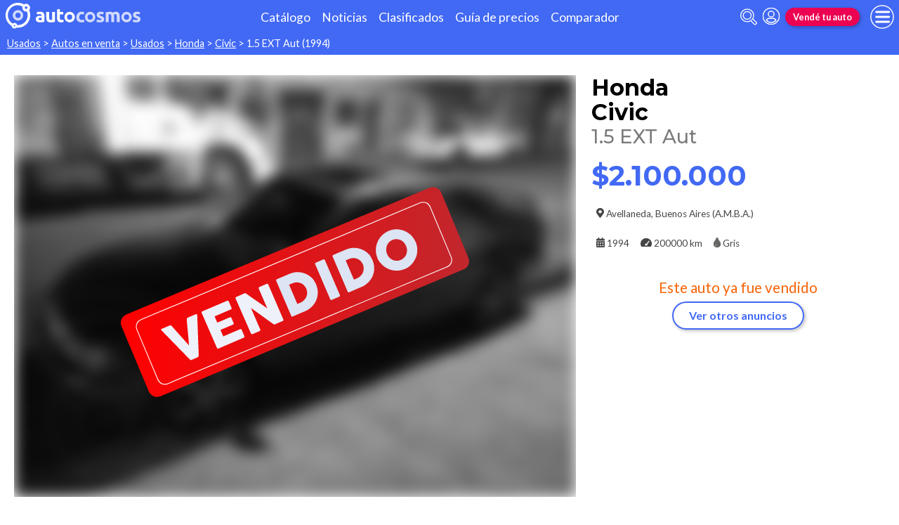

--- FILE ---
content_type: text/html; charset=utf-8
request_url: https://www.autocosmos.com.ar/auto/usado/honda/civic/15-ext-aut/64e1e1a0e45640f5be18085a6f223377
body_size: 100759
content:
<!DOCTYPE html>
<html lang="es-AR">
<head>
	<meta name="viewport" content="width=device-width" />
	<title>Honda Civic 1.5 EXT Aut usado (1994) color Gris precio $2.100.000</title>
	<link rel="canonical" href="https://www.autocosmos.com.ar/auto/usado/honda/civic/15-ext-aut/64e1e1a0e45640f5be18085a6f223377" />
	<link rel="shortcut icon" type="image/png" href="/favicon.png">
	<link rel="icon" href="/favicon.ico" type="image/x-icon">
	<meta charset="UTF-8" />
	<meta name="author" content="Autocosmos" />
	<meta name="copyright" content="Autocosmos.com" />
	<meta name="viewport" content="width=device-width, initial-scale=1" />
	<meta name="mobile-web-app-capable" content="yes">
	<meta name="apple-mobile-web-app-status-bar-style" content="black-translucent" />
	<meta http-equiv="X-UA-Compatible" content="IE=Edge">
	<meta name="theme-color" content="#4269f4" />
		<meta property="fb:app_id" content="129664360436048" />
		<meta name="msvalidate.01" content="F6C4600B88E512FF418EB10D07D101F7" />
	
        <meta name="ROBOTS" content="NOINDEX" />
    <meta name="description" content="Honda Civic 1.5 EXT Aut usado (1994) color Gris precio $2.100.000 en Avellaneda Buenos Aires (A.M.B.A.) Argentina." />
    <meta name="keywords" content="venta Autos usados, compra Autos usados, clasificados, clasificados Honda, clasificados Honda Civic, Auto usados Honda, Auto usados Honda Civic, comprar Honda Civic" />
    <meta property="og:url" content="https://www.autocosmos.com.ar/auto/usado/honda/civic/15-ext-aut/64e1e1a0e45640f5be18085a6f223377" />
    <meta property="og:type" content="product" />
    <meta property="og:title" content="Honda Civic 1.5 EXT Aut usado (1994) color Gris precio $2.100.000" />
    <meta property="og:description" content="Honda Civic 1.5 EXT Aut usado (1994) color Gris precio $2.100.000 en Avellaneda Buenos Aires (A.M.B.A.) Argentina." />
    <meta property="og:image" content="https://acroadtrip.blob.core.windows.net/publicaciones-imagenes/Large/honda/civic/ar/RT_PU_9896ce7dfe2f4ac2aad16aefd3a16bdb.webp" />
    	<meta name="dfp_marca" content="honda" />
	<meta name="dfp_modelo" content="civic" />
	<meta name="dfp_version" content="1.5 ext aut" />
	<meta name="dfp_marcaNick" content="honda" />
	<meta name="dfp_modeloNick" content="civic" />
	<meta name="dfp_versionNick" content="15-ext-aut" />
	<meta name="dfp_anio" content="1994" />
	<meta name="dfp_rangoPrecio" content="2" />
	<meta name="dfp_privado" content="particular" />
	<meta name="dfp_segmentoNick" content="sedan" />
	<meta name="dfp_carseller" content="" />
	<meta name="dfp_region" content="buenos aires (a.m.b.a.)" />
	<meta name="dfp_city" content="avellaneda" />
	<meta name="dfp_action" content="publicacion" />
	<meta name="dfp_controller" content="auto" />
	<meta name="dfp_partner" content="default" />
<meta name="dfp_url" content="https://www.autocosmos.com.ar/auto/usado/honda/civic/15-ext-aut/64e1e1a0e45640f5be18085a6f223377" />
<meta name="dfp_urlencoded" content="https%3A%2F%2Fwww.autocosmos.com.ar%2Fauto%2Fusado%2Fhonda%2Fcivic%2F15-ext-aut%2F64e1e1a0e45640f5be18085a6f223377" />

		
		
			<link href="/css/style.min.css?v=wruj7xvVl48tJkXqqm1fHHROnw0p-fi_17Z1qxZ86yw" rel="stylesheet" />
		
	
    <style>
        .contact__floating-button.m-fixed:before {
            content: "¡Preguntar!";
        }

        @media (min-width: 768px) {
            .contact__floating-button.m-fixed:before {
                content: none;
            }

            .contact__floating-button.m-fixed:after {
                content: "¡Preguntar!";
            }
        }

        .autocert {
            border-bottom: solid 1px var(--grey6);
        }

        .autocert-title__group {
            font-size: 1.2rem;
            font-weight: 700;
            color: var(--azulTurquesaACS);
            margin-top: 0.6rem;
        }

        .autocert-title__group:empty {
            margin-top: 0;
        }

        .autocert-title {
            font-size: 1rem;
            padding-left: .5rem;
        }

        .autocert-likert {
               display: flex
;
    grid-gap: 0.3rem;
    margin-left: 1rem;
    margin-top: 0.3rem;
    margin-bottom: 0.5rem;
        } .autocert-likert img{
            filter: invert(33%) sepia(62%) saturate(2522%) hue-rotate(217deg) brightness(99%) contrast(94%);
                width: 1rem;
                width: 1.5rem;
        }

        .autocert-bool{
            margin-left: 1rem;
            margin-top: 0.3rem;
            margin-bottom: 0.5rem;
        }
    </style>

	
			<script>
				window.dataLayer = window.dataLayer || [];
				window.dataLayer.push({ 'gtm.start': new Date().getTime(), event: 'gtm.js' });
			</script>
			<script async src="https://www.googletagmanager.com/gtm.js?id=GTM-TV9Z354"></script>
	
	
    <script>
        +function () {
            let d = new FormData()
            d.append('uid', '64e1e1a0-e456-40f5-be18-085a6f223377')
            d.append('ckt', 'qjC/98NY3giEVZfpxNg7hYWxDpYitqs6')
            fetch('/auto/viewed', { method: 'PATCH', body: d })
        }();
    </script>
    <script async src="https://securepubads.g.doubleclick.net/tag/js/gpt.js"></script> 
<script>
window.googletag = window.googletag || {};
googletag.cmd = googletag.cmd || [];
googletag.cmd.push(function(){
		const ac_advs = [];
		ac_advs.forEach(function(s){
				if (s.sizes && s.sizes.length > 0) {googletag.defineSlot(s.adUnit, s.sizes, s.id).addService(googletag.pubads())}
				else {googletag.defineOutOfPageSlot(s.adUnit, s.id).addService(googletag.pubads())}
    });
});
googletag.cmd.push(function(){
var mvs = document.querySelectorAll('meta[name^=dfp_]');
mvs && mvs.forEach(function(mv){var vn = mv.getAttribute('name').replace('dfp_', ''); googletag.pubads().setTargeting(vn, mv.getAttribute('content'));});
});
googletag.cmd.push(function () { googletag.pubads().enableSingleRequest(); googletag.pubads().collapseEmptyDivs(); googletag.enableServices(); });
</script>


	
	<!-- Facebook Pixel Code -->
<script>
  !function(f,b,e,v,n,t,s)
  {if(f.fbq)return;n=f.fbq=function(){n.callMethod?
  n.callMethod.apply(n,arguments):n.queue.push(arguments)};
  if(!f._fbq)f._fbq=n;n.push=n;n.loaded=!0;n.version='2.0';
  n.queue=[];t=b.createElement(e);t.async=!0;
  t.src=v;s=b.getElementsByTagName(e)[0];
  s.parentNode.insertBefore(t,s)}(window, document,'script',
  'https://connect.facebook.net/en_US/fbevents.js');
  fbq('init', '253024492361145');
  fbq('track', 'PageView');
</script>
<noscript>
<img height="1" width="1" style="display:none" src="https://www.facebook.com/tr?id=253024492361145&ev=PageView&noscript=1"/>
</noscript>
<!-- End Facebook Pixel Code -->
	
</head>
<body>
	
	
	<div class="m-hidden m-overlay" data-toggle="overlay"></div>
	
	<header class="header" role="banner">
		<div class="header__container">
    <a class="header__logo" title="Autocosmos, encontrá el auto de tus sueños" href="/">
        <img src="/img/logo/logo-white.svg" alt="logo autocosmos">
    </a>
    <ul class="header__nav">
            <li><a href="https://www.autocosmos.com.ar/catalogo" class="subNav__item" title="Cat&#xE1;logo">Cat&#xE1;logo</a></li>
            <li><a href="https://noticias.autocosmos.com.ar/" class="subNav__item" title="Noticias">Noticias</a></li>
            <li><a href="https://www.autocosmos.com.ar/auto" class="subNav__item" title="Clasificados">Clasificados</a></li>
            <li><a href="https://www.autocosmos.com.ar/guiadeprecios" class="subNav__item" title="Gu&#xED;a de precios">Gu&#xED;a de precios</a></li>
            <li><a href="https://www.autocosmos.com.ar/catalogo/comparar" class="subNav__item" title="Comparador">Comparador</a></li>
    </ul>
    <button class="header__search-button" data-role="mobile-search-button" tabindex="0" aria-label="abrir barra de busqueda" aria-pressed="false" id="search">
        <svg xmlns="http://www.w3.org/2000/svg" class="search-icon" viewBox="0 0 512 512" aria-hidden="true"><path fill="currentColor" d="M505 442.7L405.3 343c-4.5-4.5-10.6-7-17-7H372c27.6-35.3 44-79.7 44-128C416 93.1 322.9 0 208 0S0 93.1 0 208s93.1 208 208 208c48.3 0 92.7-16.4 128-44v16.3c0 6.4 2.5 12.5 7 17l99.7 99.7c9.4 9.4 24.6 9.4 33.9 0l28.3-28.3c9.4-9.4 9.4-24.6.1-34zM208 336c-70.7 0-128-57.2-128-128 0-70.7 57.2-128 128-128 70.7 0 128 57.2 128 128 0 70.7-57.2 128-128 128z" /></svg>
    </button>
    <form class="header__search" action="/auto" method="get" data-role="mobile-search-input" aria-label="Buscar" role="search" aria-expanded="false" aria-labelledby="search">
        <input name="q" type="text" class="header__search-input" autocomplete="off" placeholder="Buscar autos, noticias, servicios...">
        <button type="submit" aria-label="buscar" class="header__search-submit" tabindex="0">
            <svg xmlns="http://www.w3.org/2000/svg" class="search-icon" viewBox="0 0 512 512" aria-hidden="true" style="width: 1.4rem;"><path fill="currentColor" d="M505 442.7L405.3 343c-4.5-4.5-10.6-7-17-7H372c27.6-35.3 44-79.7 44-128C416 93.1 322.9 0 208 0S0 93.1 0 208s93.1 208 208 208c48.3 0 92.7-16.4 128-44v16.3c0 6.4 2.5 12.5 7 17l99.7 99.7c9.4 9.4 24.6 9.4 33.9 0l28.3-28.3c9.4-9.4 9.4-24.6.1-34zM208 336c-70.7 0-128-57.2-128-128 0-70.7 57.2-128 128-128 70.7 0 128 57.2 128 128 0 70.7-57.2 128-128 128z" /></svg>
        </button>
    </form>
            <a class="header__login" href="/cuentas/login?returnUrl=https%3A%2F%2Fwww.autocosmos.com.ar%2Fauto%2Fusado%2Fhonda%2Fcivic%2F15-ext-aut%2F64e1e1a0e45640f5be18085a6f223377" title="Iniciar sesión"><svg xmlns="http://www.w3.org/2000/svg" viewBox="0 0 496 512" class="user-icon"><path fill="currentColor" d="M248 8C111 8 0 119 0 256s111 248 248 248 248-111 248-248S385 8 248 8zm0 96c48.6 0 88 39.4 88 88s-39.4 88-88 88-88-39.4-88-88 39.4-88 88-88zm0 344c-58.7 0-111.3-26.6-146.5-68.2 18.8-35.4 55.6-59.8 98.5-59.8 2.4 0 4.8.4 7.1 1.1 13 4.2 26.6 6.9 40.9 6.9 14.3 0 28-2.7 40.9-6.9 2.3-.7 4.7-1.1 7.1-1.1 42.9 0 79.7 24.4 98.5 59.8C359.3 421.4 306.7 448 248 448z" /></svg></a>

        <a href="https://www.autocosmos.com.ar/clasificados" class="btn m-accent m-small header__action" title="Vend&#xE9; tu auto">Vend&#xE9; tu auto</a>
    <button class="hamburger" data-role="menu-burger" aria-label="menu" aria-pressed="false" id="hamburger" tabindex="0">
        <div class="hamburger-icon" aria-hidden="true">
            <div class="hamburger-container">
                <span class="hamburger-bun-top"></span>
                <span class="hamburger-filling"></span>
                <span class="hamburger-bun-bot"></span>
            </div>
        </div>
    </button>
    <nav class="header__burger-nav" data-role="menu-burger-container" role="navigation" aria-expanded="false" aria-labelledby="hamburger">
        <a href="/clasificados" class="btn m-accent m-small" title="Vend&#xE9; tu auto" style="max-width: 7rem;order: 1;">Vend&#xE9; tu auto</a>
    </nav>
</div>
	</header>
	<div class="breadcrumbs-wrapper">
		
    <nav class='breadcrumbs' aria-label="breadcrumb">
            <a href="/usados" title="Autos usados">Usados</a>
            &gt;
            <a href="/auto" title="Autos en venta">Autos en venta</a>
            &gt;
            <a href="/auto/usado" title="Autos usados de todas las marcas en Argentina">Usados</a>
            &gt;
            <a href="/auto/usado/honda" title="Honda usados en Argentina">Honda</a>
            &gt;
            <a href="/auto/usado/honda/civic" title="Honda Civic usados en Argentina">Civic</a>
            &gt;
            <span>1.5 EXT Aut (1994)</span>
</nav>


	</div>
	<main role="main">
		
		
<article itemscope itemtype="http://schema.org/Car">
    <meta itemprop="name" content="Honda Civic 1.5 EXT Aut" />
    <meta itemprop="brand" content="Honda" />
    <meta itemprop="model" content="Civic" />
    <meta itemprop="image" content="https://acroadtrip.blob.core.windows.net/publicaciones-imagenes/Large/honda/civic/ar/RT_PU_9896ce7dfe2f4ac2aad16aefd3a16bdb.webp" />
    <meta itemprop="url" content="https://www.autocosmos.com.ar/auto/usado/honda/civic/15-ext-aut/64e1e1a0e45640f5be18085a6f223377" />
    <meta itemprop="description" content="Honda Civic 1.5 EXT Aut usado (1994) color Gris precio $2.100.000" />
    <meta itemprop="itemCondition" content="http://schema.org/UsedCondition" />
    <section class="car-specifics hide-the-button">
        <div class="car-specifics__details">
            <h1 class="car-specifics__name">Honda<span class="car-specifics__model"> Civic </span><span class="car-specifics__version">1.5 EXT Aut</span></h1>
            <div itemprop="offers" itemscope itemtype="http://schema.org/Offer">

                    <p class="car-specifics__price  " itemprop="priceSpecification" itemscope itemtype="http://schema.org/PriceSpecification">
                        <meta itemprop="priceCurrency" content="ARS" />
                        <strong itemprop="price" content="2100000">$2.100.000</strong>
                    </p>
                <div class="car-specifics__extra-info" itemprop="availableAtOrFrom" itemscope itemtype="http://schema.org/Place">
                    <p itemprop="address" itemscope itemtype="http://schema.org/PostalAddress">
                        <svg xmlns="http://www.w3.org/2000/svg" viewBox="0 0 384 512"><title>Ubicación</title><path fill="currentColor" d="M172.268 501.67C26.97 291.031 0 269.413 0 192 0 85.961 85.961 0 192 0s192 85.961 192 192c0 77.413-26.97 99.031-172.268 309.67-9.535 13.774-29.93 13.773-39.464 0zM192 272c44.183 0 80-35.817 80-80s-35.817-80-80-80-80 35.817-80 80 35.817 80 80 80z"></path></svg>
                        <span itemprop="addressLocality">Avellaneda</span>, <span itemprop="addressRegion">Buenos Aires (A.M.B.A.)</span>
                    </p>
                </div>
            </div>
            <div class="car-specifics__extra-info">
                    <p>
                        <svg xmlns="http://www.w3.org/2000/svg" viewBox="0 0 448 512"><title>Año</title><path fill="currentColor" d="M0 464c0 26.5 21.5 48 48 48h352c26.5 0 48-21.5 48-48V192H0v272zm320-196c0-6.6 5.4-12 12-12h40c6.6 0 12 5.4 12 12v40c0 6.6-5.4 12-12 12h-40c-6.6 0-12-5.4-12-12v-40zm0 128c0-6.6 5.4-12 12-12h40c6.6 0 12 5.4 12 12v40c0 6.6-5.4 12-12 12h-40c-6.6 0-12-5.4-12-12v-40zM192 268c0-6.6 5.4-12 12-12h40c6.6 0 12 5.4 12 12v40c0 6.6-5.4 12-12 12h-40c-6.6 0-12-5.4-12-12v-40zm0 128c0-6.6 5.4-12 12-12h40c6.6 0 12 5.4 12 12v40c0 6.6-5.4 12-12 12h-40c-6.6 0-12-5.4-12-12v-40zM64 268c0-6.6 5.4-12 12-12h40c6.6 0 12 5.4 12 12v40c0 6.6-5.4 12-12 12H76c-6.6 0-12-5.4-12-12v-40zm0 128c0-6.6 5.4-12 12-12h40c6.6 0 12 5.4 12 12v40c0 6.6-5.4 12-12 12H76c-6.6 0-12-5.4-12-12v-40zM400 64h-48V16c0-8.8-7.2-16-16-16h-32c-8.8 0-16 7.2-16 16v48H160V16c0-8.8-7.2-16-16-16h-32c-8.8 0-16 7.2-16 16v48H48C21.5 64 0 85.5 0 112v48h448v-48c0-26.5-21.5-48-48-48z"></path></svg>
                        <span itemprop="modelDate">1994</span>
                    </p>
                    <p>
                        <svg xmlns="http://www.w3.org/2000/svg" viewBox="0 0 576 512" style="overflow:visible;"><title>Kilometraje</title><path fill="currentColor" d="M288 32C128.94 32 0 160.94 0 320c0 52.8 14.25 102.26 39.06 144.8 5.61 9.62 16.3 15.2 27.44 15.2h443c11.14 0 21.83-5.58 27.44-15.2C561.75 422.26 576 372.8 576 320c0-159.06-128.94-288-288-288zm163.2 174.41L342.65 351.14c5.81 9.63 9.35 20.79 9.35 32.86 0 11.72-3.38 22.55-8.88 32H232.88c-5.5-9.45-8.88-20.28-8.88-32 0-35.35 28.65-64 64-64 5.65 0 11.02.96 16.24 2.34L412.8 177.59c7.98-10.56 23-12.72 33.61-4.8 10.59 7.96 12.75 23.01 4.79 33.62z"></path></svg>                    
                        <span itemprop="mileageFromOdometer" content="KMT 200000">200000 km</span>
                    </p>
                    <p>
                        <svg aria-hidden="true" xmlns="http://www.w3.org/2000/svg" viewBox="0 0 352 512" style="color: #666664;"><title>Color</title><path fill="currentColor" stroke-width="20" stroke="#4d4d4d" d="M205.22 22.09c-7.94-28.78-49.44-30.12-58.44 0C100.01 179.85 0 222.72 0 333.91 0 432.35 78.72 512 176 512s176-79.65 176-178.09c0-111.75-99.79-153.34-146.78-311.82zM176 448c-61.75 0-112-50.25-112-112 0-8.84 7.16-16 16-16s16 7.16 16 16c0 44.11 35.89 80 80 80 8.84 0 16 7.16 16 16s-7.16 16-16 16z" class=""></path></svg>
                        <span itemprop="color">Gris</span>
                    </p>

            </div>
        </div>
        <div class="car-specifics__image m-blur m-vendido ">
            <figure data-gallery-slider="trigger" data-gallery-slider-target="#slider-dialog" data-gallery-slider-show-full-screen-class="modal-gallery-visible" data-gallery-slider-hide-full-screen-class="modal-gallery-hidden">
                <picture>
                    <source media="(min-width: 480px)" srcset="https://acroadtrip.blob.core.windows.net/publicaciones-imagenes/Medium/honda/civic/ar/RT_PU_9896ce7dfe2f4ac2aad16aefd3a16bdb.webp" />
                    <img src="https://acroadtrip.blob.core.windows.net/publicaciones-imagenes/Small/honda/civic/ar/RT_PU_9896ce7dfe2f4ac2aad16aefd3a16bdb.webp" alt="foto Honda Civic 1.5 EXT Aut usado (1994) color Gris precio $2.100.000" onerror="photosSliderOff(this)" />
                </picture>
                    <span class="car-specifics__image-icon"><svg xmlns="http://www.w3.org/2000/svg" class="images-solid" viewBox="0 0 576 512"><path fill="currentColor" d="M480 416v16c0 26.51-21.49 48-48 48H48c-26.51 0-48-21.49-48-48V176c0-26.51 21.49-48 48-48h16v208c0 44.112 35.888 80 80 80h336zm96-80V80c0-26.51-21.49-48-48-48H144c-26.51 0-48 21.49-48 48v256c0 26.51 21.49 48 48 48h384c26.51 0 48-21.49 48-48zM256 128c0 26.51-21.49 48-48 48s-48-21.49-48-48 21.49-48 48-48 48 21.49 48 48zm-96 144l55.515-55.515c4.686-4.686 12.284-4.686 16.971 0L272 256l135.515-135.515c4.686-4.686 12.284-4.686 16.971 0L512 208v112H160v-48z" /></svg></span>
            </figure>
        </div>
            <div class="car-specifics__no-form">
                <p>Este auto ya fue vendido</p>
                <a href="/auto/usado/honda/civic" title="Honda Civic usados en Argentina" class="btn m-primary m-outline">Ver otros anuncios</a>
            </div>
    </section>
    <div class="section-container">
    </div>
    <div class="section-container">
            
            <section class="section">
                <h2 class="section__subtitle">Especificaciones técnicas</h2>
                    <div class="grid-container">
                        <div class="grid-container__content m-full">
                                <div class="m-two-items-table">
                                    <table class="ficha">
                                        <caption class="m-small">Motor</caption>
                                        <tbody>
                                                <tr>
                                                    <td>Combustible</td>
                                                    <td>nafta</td>
                                                </tr>
                                                <tr>
                                                    <td>Cilindrada</td>
                                                    <td>1498 cc</td>
                                                </tr>
                                                <tr>
                                                    <td>Potencia</td>
                                                    <td>173/5500 cv/rpm</td>
                                                </tr>
                                                <tr>
                                                    <td>Torque</td>
                                                    <td>220/1700-5500 N&#xB7;m/rpm</td>
                                                </tr>
                                                <tr>
                                                    <td>Alimentaci&#xF3;n</td>
                                                    <td>inyecci&#xF3;n directa turbo</td>
                                                </tr>
                                                <tr>
                                                    <td>Cilindros</td>
                                                    <td>4 en l&#xED;nea</td>
                                                </tr>
                                                <tr>
                                                    <td>V&#xE1;lvulas</td>
                                                    <td>16</td>
                                                </tr>
                                                <tr>
                                                    <td>Sistema start / stop</td>
                                                    <td>s&#xED;</td>
                                                </tr>
                                        </tbody>
                                    </table>
                                </div>
                                <div class="m-two-items-table">
                                    <table class="ficha">
                                        <caption class="m-small">Performance</caption>
                                        <tbody>
                                                <tr>
                                                    <td>Aceleraci&#xF3;n 0-100 km/h</td>
                                                    <td>N/D</td>
                                                </tr>
                                                <tr>
                                                    <td>Consumo en ciudad</td>
                                                    <td>N/D</td>
                                                </tr>
                                                <tr>
                                                    <td>Consumo en ruta</td>
                                                    <td>N/D</td>
                                                </tr>
                                                <tr>
                                                    <td>Consumo mixto</td>
                                                    <td>N/D</td>
                                                </tr>
                                                <tr>
                                                    <td>Velocidad m&#xE1;xima</td>
                                                    <td>N/D</td>
                                                </tr>
                                        </tbody>
                                    </table>
                                </div>
                        </div>
                        
                    </div>
                    <div class="grid-container">
                        <div class="grid-container__content m-full">
                                <div class="m-two-items-table">
                                    <table class="ficha">
                                        <caption class="m-small">Transmisi&#xF3;n y chasis</caption>
                                        <tbody>
                                                <tr>
                                                    <td>Motor - tracci&#xF3;n</td>
                                                    <td>delantero - delantera</td>
                                                </tr>
                                                <tr>
                                                    <td>Transmisi&#xF3;n</td>
                                                    <td>autom&#xE1;tica CVT - 7 velocidades</td>
                                                </tr>
                                                <tr>
                                                    <td>Neum&#xE1;ticos</td>
                                                    <td>215/50/R17</td>
                                                </tr>
                                                <tr>
                                                    <td>Frenos (del. - tras.)</td>
                                                    <td>discos ventilados - discos s&#xF3;lidos</td>
                                                </tr>
                                                <tr>
                                                    <td>Suspensi&#xF3;n delantera</td>
                                                    <td>independiente, tipo McPherson con barra estabilizadora</td>
                                                </tr>
                                                <tr>
                                                    <td>Suspensi&#xF3;n trasera</td>
                                                    <td>Multi-link</td>
                                                </tr>
                                        </tbody>
                                    </table>
                                </div>
                                <div class="m-two-items-table">
                                    <table class="ficha">
                                        <caption class="m-small">Medidas y capacidades</caption>
                                        <tbody>
                                                <tr>
                                                    <td>Largo</td>
                                                    <td>4637 mm</td>
                                                </tr>
                                                <tr>
                                                    <td>Ancho sin espejos</td>
                                                    <td>1799 mm</td>
                                                </tr>
                                                <tr>
                                                    <td>Ancho con espejos</td>
                                                    <td>N/D</td>
                                                </tr>
                                                <tr>
                                                    <td>Alto</td>
                                                    <td>1433 mm</td>
                                                </tr>
                                                <tr>
                                                    <td>Distancia entre ejes</td>
                                                    <td>2700 mm</td>
                                                </tr>
                                                <tr>
                                                    <td>Ba&#xFA;l</td>
                                                    <td>519 dm3</td>
                                                </tr>
                                                <tr>
                                                    <td>Tanque de combustible</td>
                                                    <td>56 l</td>
                                                </tr>
                                                <tr>
                                                    <td>Peso</td>
                                                    <td>1321 kg</td>
                                                </tr>
                                                <tr>
                                                    <td>Capacidad de carga</td>
                                                    <td>N/D</td>
                                                </tr>
                                                <tr>
                                                    <td>Altura de piso</td>
                                                    <td>N/D</td>
                                                </tr>
                                        </tbody>
                                    </table>
                                </div>
                        </div>
                        
                    </div>
                <div class="grid-container">
                    <div class="grid-container__content m-full">
                        <p class="m-legal">
                            Si bien Autocosmos ha realizado el mayor esfuerzo para asegurar que los datos sean
                            completos y confiables, siempre existe el riesgo que la información cambie entre el tiempo que
                            usted la recibe y la usa. Por tal motivo, Autocosmos no garantiza de ninguna manera la
                            información. Por favor tenga cuidado al utilizar la información.
                        </p>
                    </div>
                </div>
            </section>
            
            <section class="section">
                <h2 class="section__subtitle">Equipamiento</h2>
                    <div class="grid-container">
                        <div class="grid-container__content m-full">
                                <div class="m-two-items-table">
                                    <table class="ficha">
                                        <caption class="m-small">Confort</caption>
                                        <tbody>
                                                <tr>
                                                    <td>Aire acondicionado</td>
                                                    <td>climatizador bizona</td>
                                                </tr>
                                                <tr>
                                                    <td>Alarma de luces encendidas</td>
                                                    <td>s&#xED;</td>
                                                </tr>
                                                <tr>
                                                    <td>Asientos delanteros</td>
                                                    <td>con ajuste en altura solo conductor, con ajuste manual</td>
                                                </tr>
                                                <tr>
                                                    <td>Asientos traseros</td>
                                                    <td>abatibles 60/40</td>
                                                </tr>
                                                <tr>
                                                    <td>Tapizados</td>
                                                    <td>cuero</td>
                                                </tr>
                                                <tr>
                                                    <td>Cierre de puertas</td>
                                                    <td>centralizado con comando a distancia</td>
                                                </tr>
                                                <tr>
                                                    <td>Vidrios (del. - tras.)</td>
                                                    <td>el&#xE9;ctricos - el&#xE9;ctricos</td>
                                                </tr>
                                                <tr>
                                                    <td>Espejos exteriores</td>
                                                    <td>el&#xE9;ctricos</td>
                                                </tr>
                                                <tr>
                                                    <td>Espejo interior</td>
                                                    <td>antideslumbrante manual</td>
                                                </tr>
                                                <tr>
                                                    <td>Faros delanteros</td>
                                                    <td>con encendido y apagado autom&#xE1;tico, con luces led, con regulaci&#xF3;n autom&#xE1;tica</td>
                                                </tr>
                                                <tr>
                                                    <td>Faros antiniebla</td>
                                                    <td>delanteros y traseros</td>
                                                </tr>
                                                <tr>
                                                    <td>Computadora de a bordo</td>
                                                    <td>s&#xED;</td>
                                                </tr>
                                                <tr>
                                                    <td>Control de velocidad crucero</td>
                                                    <td>s&#xED;</td>
                                                </tr>
                                                <tr>
                                                    <td>Direcci&#xF3;n asistida</td>
                                                    <td>el&#xE9;ctrica progresiva</td>
                                                </tr>
                                                <tr>
                                                    <td>Llantas</td>
                                                    <td>aleaci&#xF3;n</td>
                                                </tr>
                                                <tr>
                                                    <td>Encendido del motor</td>
                                                    <td>con bot&#xF3;n, con sistema remoto</td>
                                                </tr>
                                                <tr>
                                                    <td>Palanca de cambios</td>
                                                    <td>levas de cambios al volante - Paddle Shifters</td>
                                                </tr>
                                                <tr>
                                                    <td>Techo solar</td>
                                                    <td>el&#xE9;ctrico</td>
                                                </tr>
                                                <tr>
                                                    <td>Volante</td>
                                                    <td>con ajuste en altura y profundidad, multifunci&#xF3;n revestido en cuero</td>
                                                </tr>
                                                <tr>
                                                    <td>Apertura de ba&#xFA;l y tapa de combustible</td>
                                                    <td>interna y a distancia</td>
                                                </tr>
                                                <tr>
                                                    <td>Sensores de estacionamiento</td>
                                                    <td>delanteros y traseros</td>
                                                </tr>
                                                <tr>
                                                    <td>C&#xE1;mara de visi&#xF3;n</td>
                                                    <td>360&#xB0; HD</td>
                                                </tr>
                                        </tbody>
                                    </table>
                                </div>
                                <div class="m-two-items-table">
                                    <table class="ficha">
                                        <caption class="m-small">Seguridad</caption>
                                        <tbody>
                                                <tr>
                                                    <td>ABS</td>
                                                    <td>s&#xED;</td>
                                                </tr>
                                                <tr>
                                                    <td>Distribuci&#xF3;n electr&#xF3;nica de frenado</td>
                                                    <td>s&#xED;</td>
                                                </tr>
                                                <tr>
                                                    <td>Asistencia en frenada de emergencia</td>
                                                    <td>s&#xED;</td>
                                                </tr>
                                                <tr>
                                                    <td>Airbag</td>
                                                    <td>conductor y acompa&#xF1;ante, de cabeza delanteros y traseros (de cortina), laterales delanteros</td>
                                                </tr>
                                                <tr>
                                                    <td>Alarma e inmovilizador de motor</td>
                                                    <td>alarma e inmovilizador de motor</td>
                                                </tr>
                                                <tr>
                                                    <td>Anclaje para asientos infantiles</td>
                                                    <td>s&#xED;</td>
                                                </tr>
                                                <tr>
                                                    <td>Cinturones de seguridad</td>
                                                    <td>delanteros inerciales, traseros inerciales (2) y central p&#xE9;lvico</td>
                                                </tr>
                                                <tr>
                                                    <td>Otros</td>
                                                    <td>asistente para arranque en pendientes, sistema de alerta del punto ciego</td>
                                                </tr>
                                                <tr>
                                                    <td>Tercera luz de stop</td>
                                                    <td>s&#xED;</td>
                                                </tr>
                                                <tr>
                                                    <td>Sensor de lluvia</td>
                                                    <td>s&#xED;</td>
                                                </tr>
                                                <tr>
                                                    <td>Autobloqueo de puertas con velocidad</td>
                                                    <td>s&#xED;</td>
                                                </tr>
                                                <tr>
                                                    <td>Control de estabilidad</td>
                                                    <td>s&#xED;</td>
                                                </tr>
                                                <tr>
                                                    <td>Control de tracci&#xF3;n</td>
                                                    <td>s&#xED;</td>
                                                </tr>
                                        </tbody>
                                    </table>
                                </div>
                        </div>
                        
                    </div>
                    <div class="grid-container">
                        <div class="grid-container__content m-full">
                                <div class="m-two-items-table">
                                    <table class="ficha">
                                        <caption class="m-small">Comunicaci&#xF3;n y entretenimiento</caption>
                                        <tbody>
                                                <tr>
                                                    <td>Equipo de m&#xFA;sica</td>
                                                    <td>AM - FM y CD con lector de Mp3, y WMA, con comandos de audio al volante, volumen sensible a la velocidad</td>
                                                </tr>
                                                <tr>
                                                    <td>Parlantes</td>
                                                    <td> 8</td>
                                                </tr>
                                                <tr>
                                                    <td>Conexi&#xF3;n auxiliar (iPod y Mp3)</td>
                                                    <td>s&#xED;</td>
                                                </tr>
                                                <tr>
                                                    <td>Conexi&#xF3;n USB</td>
                                                    <td>s&#xED;</td>
                                                </tr>
                                                <tr>
                                                    <td>Interfaz bluetooth</td>
                                                    <td>s&#xED;</td>
                                                </tr>
                                                <tr>
                                                    <td>Reproducci&#xF3;n de audio v&#xED;a bluetooth</td>
                                                    <td>s&#xED;</td>
                                                </tr>
                                                <tr>
                                                    <td>Sistema de control por voz para dispositivos</td>
                                                    <td>s&#xED;</td>
                                                </tr>
                                                <tr>
                                                    <td>Pantalla</td>
                                                    <td>t&#xE1;ctil de 7&#x27;&#x27;</td>
                                                </tr>
                                                <tr>
                                                    <td>Sistema de navegaci&#xF3;n</td>
                                                    <td>satelital (GPS)</td>
                                                </tr>
                                        </tbody>
                                    </table>
                                </div>
                        </div>
                        
                    </div>
                <div class="grid-container">
                    <div class="grid-container__content m-full">
                        <p class="m-legal">
                            Si bien Autocosmos ha realizado el mayor esfuerzo para asegurar que los datos sean
                            completos y confiables, siempre existe el riesgo que la información cambie entre el tiempo que
                            usted la recibe y la usa. Por tal motivo, Autocosmos no garantiza de ninguna manera la
                            información. Por favor tenga cuidado al utilizar la información.
                        </p>
                    </div>
                </div>
            </section>
    </div>
</article>
    
    <section class="section">
        <div class="grid-container">
            <h2 class="section__title">Oportunidades Honda Civic</h2>
            <div class="grid-container__content m-full">
                <div class="oportunidades-comparacion">
                    <div class="cheapest-card__header">
                        <img class="cheapest-card__header-img" src="https://acroadtrip.blob.core.windows.net/marcas-img/honda/small.png" alt="Logo Honda" />
                        <p>Honda Civic</p>
                    </div>
                            <a href="/auto/usado/honda/civic" class="card cheapest-card" title="Honda Civic usados en Argentina">
            <span class="cheapest-card__title">
                <span class="cheapest-card__area">Usados de</span> <span class="cheapest-card__brand">Honda</span>
                    <span class="cheapest-card__model">Civic</span>
            </span>
            <p class="cheapest-card__price">
                <span class="cheapest-card__price-title"> desde:</span>
                <strong class="cheapest-card__price-value m-usado">$8.500.000</strong>
            </p>
        </a>


                </div>
            </div>
        </div>
    </section>
    
    <section class="section light-back">
        <div class="grid-container">
            <h2 class="section__title">Los interesados en este aviso también vieron</h2>
            <div class="grid-container__content m-tile-container">
                    <article class="card listing-card " itemscope itemtype="http://schema.org/Car">
    <meta itemprop="itemCondition" content="http://schema.org/UsedCondition" />
    <meta itemprop="name" content="Renault 18" />
    <meta itemprop="description" content="Renault 18 TX usado (1993) color Gris precio $6.500.000" />
    <a itemprop="url" href="/auto/usado/renault/18/tx/16995bf445924d6c932eadc29117040c" title="Renault 18 TX usado (1993) color Gris precio $6.500.000">
        <figure class="listing-card__image">
            <img itemprop="image" content="https://acroadtrip.blob.core.windows.net/publicaciones-imagenes/Large/renault/18/ar/RT_PU_47d8b8dbab7848e79a97040f33ea4ecd.webp" src="https://acroadtrip.blob.core.windows.net/publicaciones-imagenes/Small/renault/18/ar/RT_PU_47d8b8dbab7848e79a97040f33ea4ecd.webp" alt="Renault 18 TX usado (1993) color Gris precio $6.500.000" onerror="replacePublicacionNoPhoto(this)" />
        </figure>
        <div class="listing-card__content">
            <div class="listing-card__car">
                <span class="listing-card__brand" itemprop="brand">Renault</span>
                <div class="listing-card__name" itemprop="model">
                    <span class="listing-card__model">18</span> <span class="listing-card__version">TX</span>
                </div>
            </div>
                <div class="listing-card__info m-ellipsis">
                    <span itemprop="modelDate" class="listing-card__year">1993</span> | <span itemprop="mileageFromOdometer" class="listing-card__km" content="KMT 157900">157900 km</span>
                </div>
            <div class="listing-card__offer" itemprop="offers" itemscope itemtype="http://schema.org/Offer">
                <div class="listing-card__location m-ellipsis" itemprop="availableAtOrFrom" itemscope itemtype="http://schema.org/Place">
                    <span itemprop="address" itemscope itemtype="http://schema.org/PostalAddress">
                        <span class="listing-card__city" itemprop="addressLocality">Lanus | </span><span class="listing-card__province" itemprop="addressRegion">Buenos Aires (A.M.B.A.)</span>
                    </span>
                </div>
                    <span class="listing-card__price ">
                        <meta itemprop="priceCurrency" content="ARS" />
                        <span class="listing-card__price-value" itemprop="price" content="6500000">$6.500.000</span>
                    </span>
            </div>
        </div>
    </a>
</article>
                    <article class="card listing-card " itemscope itemtype="http://schema.org/Car">
    <meta itemprop="itemCondition" content="http://schema.org/UsedCondition" />
    <meta itemprop="name" content="Nissan Sentra" />
    <meta itemprop="description" content="Nissan Sentra Super Saloon usado (1996) color Rojo precio $5.000.000" />
    <a itemprop="url" href="/auto/usado/nissan/sentra/super-saloon/b2750a4927424ed8a0658c2755300548" title="Nissan Sentra Super Saloon usado (1996) color Rojo precio $5.000.000">
        <figure class="listing-card__image">
            <img itemprop="image" content="https://acroadtrip.blob.core.windows.net/publicaciones-imagenes/Large/nissan/sentra/ar/RT_PU_79a95821de45497eafacc06c1400b079.webp" src="https://acroadtrip.blob.core.windows.net/publicaciones-imagenes/Small/nissan/sentra/ar/RT_PU_79a95821de45497eafacc06c1400b079.webp" alt="Nissan Sentra Super Saloon usado (1996) color Rojo precio $5.000.000" onerror="replacePublicacionNoPhoto(this)" />
        </figure>
        <div class="listing-card__content">
            <div class="listing-card__car">
                <span class="listing-card__brand" itemprop="brand">Nissan</span>
                <div class="listing-card__name" itemprop="model">
                    <span class="listing-card__model">Sentra</span> <span class="listing-card__version">Super Saloon</span>
                </div>
            </div>
                <div class="listing-card__info m-ellipsis">
                    <span itemprop="modelDate" class="listing-card__year">1996</span> | <span itemprop="mileageFromOdometer" class="listing-card__km" content="KMT 174000">174000 km</span>
                </div>
            <div class="listing-card__offer" itemprop="offers" itemscope itemtype="http://schema.org/Offer">
                <div class="listing-card__location m-ellipsis" itemprop="availableAtOrFrom" itemscope itemtype="http://schema.org/Place">
                    <span itemprop="address" itemscope itemtype="http://schema.org/PostalAddress">
                        <span class="listing-card__city" itemprop="addressLocality">Vicente Lopez | </span><span class="listing-card__province" itemprop="addressRegion">Buenos Aires (A.M.B.A.)</span>
                    </span>
                </div>
                    <span class="listing-card__price ">
                        <meta itemprop="priceCurrency" content="ARS" />
                        <span class="listing-card__price-value" itemprop="price" content="5000000">$5.000.000</span>
                    </span>
            </div>
        </div>
    </a>
</article>
                    <article class="card listing-card " itemscope itemtype="http://schema.org/Car">
    <meta itemprop="itemCondition" content="http://schema.org/UsedCondition" />
    <meta itemprop="name" content="Chevrolet Monza" />
    <meta itemprop="description" content="Chevrolet Monza GL 2.0 usado (1993) color Negro precio $4.200.000" />
    <a itemprop="url" href="/auto/usado/chevrolet/monza/gl-20/1f95a5aeaed746fd8a1bc0142064e555" title="Chevrolet Monza GL 2.0 usado (1993) color Negro precio $4.200.000">
        <figure class="listing-card__image">
            <img itemprop="image" content="https://acroadtrip.blob.core.windows.net/publicaciones-imagenes/Large/chevrolet/monza/ar/RT_PU_0c12502a2f9f4c6e9765bc0a341021a6.webp" src="https://acroadtrip.blob.core.windows.net/publicaciones-imagenes/Small/chevrolet/monza/ar/RT_PU_0c12502a2f9f4c6e9765bc0a341021a6.webp" alt="Chevrolet Monza GL 2.0 usado (1993) color Negro precio $4.200.000" onerror="replacePublicacionNoPhoto(this)" />
        </figure>
        <div class="listing-card__content">
            <div class="listing-card__car">
                <span class="listing-card__brand" itemprop="brand">Chevrolet</span>
                <div class="listing-card__name" itemprop="model">
                    <span class="listing-card__model">Monza</span> <span class="listing-card__version">GL 2.0</span>
                </div>
            </div>
                <div class="listing-card__info m-ellipsis">
                    <span itemprop="modelDate" class="listing-card__year">1993</span> | <span itemprop="mileageFromOdometer" class="listing-card__km" content="KMT 158000">158000 km</span>
                </div>
            <div class="listing-card__offer" itemprop="offers" itemscope itemtype="http://schema.org/Offer">
                <div class="listing-card__location m-ellipsis" itemprop="availableAtOrFrom" itemscope itemtype="http://schema.org/Place">
                    <span itemprop="address" itemscope itemtype="http://schema.org/PostalAddress">
                        <span class="listing-card__city" itemprop="addressLocality">San Andres | </span><span class="listing-card__province" itemprop="addressRegion">Buenos Aires (A.M.B.A.)</span>
                    </span>
                </div>
                    <span class="listing-card__price ">
                        <meta itemprop="priceCurrency" content="ARS" />
                        <span class="listing-card__price-value" itemprop="price" content="4200000">$4.200.000</span>
                    </span>
            </div>
        </div>
    </a>
</article>
                    <article class="card listing-card " itemscope itemtype="http://schema.org/Car">
    <meta itemprop="itemCondition" content="http://schema.org/UsedCondition" />
    <meta itemprop="name" content="Peugeot 504" />
    <meta itemprop="description" content="Peugeot 504 XS usado (1995) color Beige precio $4.500.000" />
    <a itemprop="url" href="/auto/usado/peugeot/504/xs/3c09aaf624964f27998f87e2976c7445" title="Peugeot 504 XS usado (1995) color Beige precio $4.500.000">
        <figure class="listing-card__image">
            <img itemprop="image" content="https://acroadtrip.blob.core.windows.net/publicaciones-imagenes/Large/peugeot/504/ar/RT_PU_579953e6090b4b6089b1fef224ca027c.webp" src="https://acroadtrip.blob.core.windows.net/publicaciones-imagenes/Small/peugeot/504/ar/RT_PU_579953e6090b4b6089b1fef224ca027c.webp" alt="Peugeot 504 XS usado (1995) color Beige precio $4.500.000" onerror="replacePublicacionNoPhoto(this)" />
        </figure>
        <div class="listing-card__content">
            <div class="listing-card__car">
                <span class="listing-card__brand" itemprop="brand">Peugeot</span>
                <div class="listing-card__name" itemprop="model">
                    <span class="listing-card__model">504</span> <span class="listing-card__version">XS</span>
                </div>
            </div>
                <div class="listing-card__info m-ellipsis">
                    <span itemprop="modelDate" class="listing-card__year">1995</span> | <span itemprop="mileageFromOdometer" class="listing-card__km" content="KMT 100000">100000 km</span>
                </div>
            <div class="listing-card__offer" itemprop="offers" itemscope itemtype="http://schema.org/Offer">
                <div class="listing-card__location m-ellipsis" itemprop="availableAtOrFrom" itemscope itemtype="http://schema.org/Place">
                    <span itemprop="address" itemscope itemtype="http://schema.org/PostalAddress">
                        <span class="listing-card__city" itemprop="addressLocality">Guaymall&#xE9;n | </span><span class="listing-card__province" itemprop="addressRegion">Mendoza</span>
                    </span>
                </div>
                    <span class="listing-card__price ">
                        <meta itemprop="priceCurrency" content="ARS" />
                        <span class="listing-card__price-value" itemprop="price" content="4500000">$4.500.000</span>
                    </span>
            </div>
        </div>
    </a>
</article>
                    <article class="card listing-card " itemscope itemtype="http://schema.org/Car">
    <meta itemprop="itemCondition" content="http://schema.org/UsedCondition" />
    <meta itemprop="name" content="Volkswagen Senda" />
    <meta itemprop="description" content="Volkswagen Senda Nafta usado (1994) color Negro precio $4.000.000" />
    <a itemprop="url" href="/auto/usado/volkswagen/senda/nafta/28c989896d49473d8dfb70f84a25068a" title="Volkswagen Senda Nafta usado (1994) color Negro precio $4.000.000">
        <figure class="listing-card__image">
            <img itemprop="image" content="https://acroadtrip.blob.core.windows.net/publicaciones-imagenes/Large/volkswagen/senda/ar/RT_PU_8a3181fb4241477b9e2bf93ce02bd0ac.webp" src="https://acroadtrip.blob.core.windows.net/publicaciones-imagenes/Small/volkswagen/senda/ar/RT_PU_8a3181fb4241477b9e2bf93ce02bd0ac.webp" alt="Volkswagen Senda Nafta usado (1994) color Negro precio $4.000.000" onerror="replacePublicacionNoPhoto(this)" />
        </figure>
        <div class="listing-card__content">
            <div class="listing-card__car">
                <span class="listing-card__brand" itemprop="brand">Volkswagen</span>
                <div class="listing-card__name" itemprop="model">
                    <span class="listing-card__model">Senda</span> <span class="listing-card__version">Nafta</span>
                </div>
            </div>
                <div class="listing-card__info m-ellipsis">
                    <span itemprop="modelDate" class="listing-card__year">1994</span> | <span itemprop="mileageFromOdometer" class="listing-card__km" content="KMT 450000">450000 km</span>
                </div>
            <div class="listing-card__offer" itemprop="offers" itemscope itemtype="http://schema.org/Offer">
                <div class="listing-card__location m-ellipsis" itemprop="availableAtOrFrom" itemscope itemtype="http://schema.org/Place">
                    <span itemprop="address" itemscope itemtype="http://schema.org/PostalAddress">
                        <span class="listing-card__city" itemprop="addressLocality">Resistencia | </span><span class="listing-card__province" itemprop="addressRegion">Chaco</span>
                    </span>
                </div>
                    <span class="listing-card__price ">
                        <meta itemprop="priceCurrency" content="ARS" />
                        <span class="listing-card__price-value" itemprop="price" content="4000000">$4.000.000</span>
                    </span>
            </div>
        </div>
    </a>
</article>
                    <article class="card listing-card " itemscope itemtype="http://schema.org/Car">
    <meta itemprop="itemCondition" content="http://schema.org/UsedCondition" />
    <meta itemprop="name" content="Renault 19" />
    <meta itemprop="description" content="Renault 19 Tric RE GNC usado (1993) color Gris precio $4.500.000" />
    <a itemprop="url" href="/auto/usado/renault/19/tric-re-gnc/e5c6396b1d4d4e799963daf90f48769c" title="Renault 19 Tric RE GNC usado (1993) color Gris precio $4.500.000">
        <figure class="listing-card__image">
            <img itemprop="image" content="https://acroadtrip.blob.core.windows.net/publicaciones-imagenes/Large/renault/19/ar/RT_PU_4ccb50452d29417691663dd26e6f9210.webp" src="https://acroadtrip.blob.core.windows.net/publicaciones-imagenes/Small/renault/19/ar/RT_PU_4ccb50452d29417691663dd26e6f9210.webp" alt="Renault 19 Tric RE GNC usado (1993) color Gris precio $4.500.000" onerror="replacePublicacionNoPhoto(this)" />
        </figure>
        <div class="listing-card__content">
            <div class="listing-card__car">
                <span class="listing-card__brand" itemprop="brand">Renault</span>
                <div class="listing-card__name" itemprop="model">
                    <span class="listing-card__model">19</span> <span class="listing-card__version">Tric RE GNC</span>
                </div>
            </div>
                <div class="listing-card__info m-ellipsis">
                    <span itemprop="modelDate" class="listing-card__year">1993</span> | <span itemprop="mileageFromOdometer" class="listing-card__km" content="KMT 188000">188000 km</span>
                </div>
            <div class="listing-card__offer" itemprop="offers" itemscope itemtype="http://schema.org/Offer">
                <div class="listing-card__location m-ellipsis" itemprop="availableAtOrFrom" itemscope itemtype="http://schema.org/Place">
                    <span itemprop="address" itemscope itemtype="http://schema.org/PostalAddress">
                        <span class="listing-card__city" itemprop="addressLocality">Buena Nueva | </span><span class="listing-card__province" itemprop="addressRegion">Mendoza</span>
                    </span>
                </div>
                    <span class="listing-card__price ">
                        <meta itemprop="priceCurrency" content="ARS" />
                        <span class="listing-card__price-value" itemprop="price" content="4500000">$4.500.000</span>
                    </span>
            </div>
        </div>
    </a>
</article>
                    <article class="card listing-card " itemscope itemtype="http://schema.org/Car">
    <meta itemprop="itemCondition" content="http://schema.org/UsedCondition" />
    <meta itemprop="name" content="Volkswagen Senda" />
    <meta itemprop="description" content="Volkswagen Senda Nafta usado (1993) color Marron precio u$s6.000" />
    <a itemprop="url" href="/auto/usado/volkswagen/senda/nafta/aecc21d91e7f4ffe80159b13659cbb06" title="Volkswagen Senda Nafta usado (1993) color Marron precio u$s6.000">
        <figure class="listing-card__image">
            <img itemprop="image" content="https://acroadtrip.blob.core.windows.net/publicaciones-imagenes/Large/volkswagen/senda/ar/RT_PU_80d5fa20d992400d8892c3c8c0a4f76f.webp" src="https://acroadtrip.blob.core.windows.net/publicaciones-imagenes/Small/volkswagen/senda/ar/RT_PU_80d5fa20d992400d8892c3c8c0a4f76f.webp" alt="Volkswagen Senda Nafta usado (1993) color Marron precio u$s6.000" onerror="replacePublicacionNoPhoto(this)" />
        </figure>
        <div class="listing-card__content">
            <div class="listing-card__car">
                <span class="listing-card__brand" itemprop="brand">Volkswagen</span>
                <div class="listing-card__name" itemprop="model">
                    <span class="listing-card__model">Senda</span> <span class="listing-card__version">Nafta</span>
                </div>
            </div>
                <div class="listing-card__info m-ellipsis">
                    <span itemprop="modelDate" class="listing-card__year">1993</span> | <span itemprop="mileageFromOdometer" class="listing-card__km" content="KMT 64000">64000 km</span>
                </div>
            <div class="listing-card__offer" itemprop="offers" itemscope itemtype="http://schema.org/Offer">
                <div class="listing-card__location m-ellipsis" itemprop="availableAtOrFrom" itemscope itemtype="http://schema.org/Place">
                    <span itemprop="address" itemscope itemtype="http://schema.org/PostalAddress">
                        <span class="listing-card__city" itemprop="addressLocality">Isidro Casanova | </span><span class="listing-card__province" itemprop="addressRegion">Buenos Aires (A.M.B.A.)</span>
                    </span>
                </div>
                    <span class="listing-card__price ">
                        <meta itemprop="priceCurrency" content="USD" />
                        <span class="listing-card__price-value" itemprop="price" content="6000">u$s6.000</span>
                    </span>
            </div>
        </div>
    </a>
</article>
                    <article class="card listing-card " itemscope itemtype="http://schema.org/Car">
    <meta itemprop="itemCondition" content="http://schema.org/UsedCondition" />
    <meta itemprop="name" content="Honda Civic" />
    <meta itemprop="description" content="Honda Civic 1.6 EX usado (1994) color Azul precio u$s7.500" />
    <a itemprop="url" href="/auto/usado/honda/civic/16-ex/5f68dd2c72f445b3b248bd0a06dc68ed" title="Honda Civic 1.6 EX usado (1994) color Azul precio u$s7.500">
        <figure class="listing-card__image">
            <img itemprop="image" content="https://acroadtrip.blob.core.windows.net/publicaciones-imagenes/Large/honda/civic/ar/RT_PU_8ac07796dd414c1484f38b6f29ad2af6.webp" src="https://acroadtrip.blob.core.windows.net/publicaciones-imagenes/Small/honda/civic/ar/RT_PU_8ac07796dd414c1484f38b6f29ad2af6.webp" alt="Honda Civic 1.6 EX usado (1994) color Azul precio u$s7.500" onerror="replacePublicacionNoPhoto(this)" />
        </figure>
        <div class="listing-card__content">
            <div class="listing-card__car">
                <span class="listing-card__brand" itemprop="brand">Honda</span>
                <div class="listing-card__name" itemprop="model">
                    <span class="listing-card__model">Civic</span> <span class="listing-card__version">1.6 EX</span>
                </div>
            </div>
                <div class="listing-card__info m-ellipsis">
                    <span itemprop="modelDate" class="listing-card__year">1994</span> | <span itemprop="mileageFromOdometer" class="listing-card__km" content="KMT 243000">243000 km</span>
                </div>
            <div class="listing-card__offer" itemprop="offers" itemscope itemtype="http://schema.org/Offer">
                <div class="listing-card__location m-ellipsis" itemprop="availableAtOrFrom" itemscope itemtype="http://schema.org/Place">
                    <span itemprop="address" itemscope itemtype="http://schema.org/PostalAddress">
                        <span class="listing-card__city" itemprop="addressLocality">Berazategui Oeste | </span><span class="listing-card__province" itemprop="addressRegion">Buenos Aires (A.M.B.A.)</span>
                    </span>
                </div>
                    <span class="listing-card__price ">
                        <meta itemprop="priceCurrency" content="USD" />
                        <span class="listing-card__price-value" itemprop="price" content="7500">u$s7.500</span>
                    </span>
            </div>
        </div>
    </a>
</article>
                    <article class="card listing-card " itemscope itemtype="http://schema.org/Car">
    <meta itemprop="itemCondition" content="http://schema.org/UsedCondition" />
    <meta itemprop="name" content="Peugeot 405" />
    <meta itemprop="description" content="Peugeot 405 GRD Turbo usado (1995) color Gris precio $3.800.000" />
    <a itemprop="url" href="/auto/usado/peugeot/405/grd-turbo/c03dc7879ed64b068fdeeba65f411ca3" title="Peugeot 405 GRD Turbo usado (1995) color Gris precio $3.800.000">
        <figure class="listing-card__image">
            <img itemprop="image" content="https://acroadtrip.blob.core.windows.net/publicaciones-imagenes/Large/peugeot/405/ar/RT_PU_3c87b72d5f5140a3bb2b63c6c82c7eca.webp" src="https://acroadtrip.blob.core.windows.net/publicaciones-imagenes/Small/peugeot/405/ar/RT_PU_3c87b72d5f5140a3bb2b63c6c82c7eca.webp" alt="Peugeot 405 GRD Turbo usado (1995) color Gris precio $3.800.000" onerror="replacePublicacionNoPhoto(this)" />
        </figure>
        <div class="listing-card__content">
            <div class="listing-card__car">
                <span class="listing-card__brand" itemprop="brand">Peugeot</span>
                <div class="listing-card__name" itemprop="model">
                    <span class="listing-card__model">405</span> <span class="listing-card__version">GRD Turbo</span>
                </div>
            </div>
                <div class="listing-card__info m-ellipsis">
                    <span itemprop="modelDate" class="listing-card__year">1995</span> | <span itemprop="mileageFromOdometer" class="listing-card__km" content="KMT 344000">344000 km</span>
                </div>
            <div class="listing-card__offer" itemprop="offers" itemscope itemtype="http://schema.org/Offer">
                <div class="listing-card__location m-ellipsis" itemprop="availableAtOrFrom" itemscope itemtype="http://schema.org/Place">
                    <span itemprop="address" itemscope itemtype="http://schema.org/PostalAddress">
                        <span class="listing-card__city" itemprop="addressLocality">Godoy Cruz | </span><span class="listing-card__province" itemprop="addressRegion">Mendoza</span>
                    </span>
                </div>
                    <span class="listing-card__price ">
                        <meta itemprop="priceCurrency" content="ARS" />
                        <span class="listing-card__price-value" itemprop="price" content="3800000">$3.800.000</span>
                    </span>
            </div>
        </div>
    </a>
</article>
                    <article class="card listing-card " itemscope itemtype="http://schema.org/Car">
    <meta itemprop="itemCondition" content="http://schema.org/UsedCondition" />
    <meta itemprop="name" content="Honda Accord" />
    <meta itemprop="description" content="Honda Accord 2.2 EX usado (1995) color Celeste precio $6.500.000" />
    <a itemprop="url" href="/auto/usado/honda/accord/22-ex/9b639766a3614d5ca314fc4ba9d4d9a4" title="Honda Accord 2.2 EX usado (1995) color Celeste precio $6.500.000">
        <figure class="listing-card__image">
            <img itemprop="image" content="https://acroadtrip.blob.core.windows.net/publicaciones-imagenes/Large/honda/accord/ar/RT_PU_7d105e02a94e4b81b8ca436d1ebb2e0b.webp" src="https://acroadtrip.blob.core.windows.net/publicaciones-imagenes/Small/honda/accord/ar/RT_PU_7d105e02a94e4b81b8ca436d1ebb2e0b.webp" alt="Honda Accord 2.2 EX usado (1995) color Celeste precio $6.500.000" onerror="replacePublicacionNoPhoto(this)" />
        </figure>
        <div class="listing-card__content">
            <div class="listing-card__car">
                <span class="listing-card__brand" itemprop="brand">Honda</span>
                <div class="listing-card__name" itemprop="model">
                    <span class="listing-card__model">Accord</span> <span class="listing-card__version">2.2 EX</span>
                </div>
            </div>
                <div class="listing-card__info m-ellipsis">
                    <span itemprop="modelDate" class="listing-card__year">1995</span> | <span itemprop="mileageFromOdometer" class="listing-card__km" content="KMT 195000">195000 km</span>
                </div>
            <div class="listing-card__offer" itemprop="offers" itemscope itemtype="http://schema.org/Offer">
                <div class="listing-card__location m-ellipsis" itemprop="availableAtOrFrom" itemscope itemtype="http://schema.org/Place">
                    <span itemprop="address" itemscope itemtype="http://schema.org/PostalAddress">
                        <span class="listing-card__city" itemprop="addressLocality">Ramos Mejia | </span><span class="listing-card__province" itemprop="addressRegion">Buenos Aires (A.M.B.A.)</span>
                    </span>
                </div>
                    <span class="listing-card__price ">
                        <meta itemprop="priceCurrency" content="ARS" />
                        <span class="listing-card__price-value" itemprop="price" content="6500000">$6.500.000</span>
                    </span>
            </div>
        </div>
    </a>
</article>
                    <article class="card listing-card " itemscope itemtype="http://schema.org/Car">
    <meta itemprop="itemCondition" content="http://schema.org/UsedCondition" />
    <meta itemprop="name" content="Peugeot 405" />
    <meta itemprop="description" content="Peugeot 405 GLD usado (1994) color Plata precio $3.500.000" />
    <a itemprop="url" href="/auto/usado/peugeot/405/gld/28318b753d3e40fe916af0eb7e82f03b" title="Peugeot 405 GLD usado (1994) color Plata precio $3.500.000">
        <figure class="listing-card__image">
            <img itemprop="image" content="https://acroadtrip.blob.core.windows.net/publicaciones-imagenes/Large/peugeot/405/ar/RT_PU_273236d042aa4ffd893cc807718cef9e.webp" src="https://acroadtrip.blob.core.windows.net/publicaciones-imagenes/Small/peugeot/405/ar/RT_PU_273236d042aa4ffd893cc807718cef9e.webp" alt="Peugeot 405 GLD usado (1994) color Plata precio $3.500.000" onerror="replacePublicacionNoPhoto(this)" />
        </figure>
        <div class="listing-card__content">
            <div class="listing-card__car">
                <span class="listing-card__brand" itemprop="brand">Peugeot</span>
                <div class="listing-card__name" itemprop="model">
                    <span class="listing-card__model">405</span> <span class="listing-card__version">GLD</span>
                </div>
            </div>
                <div class="listing-card__info m-ellipsis">
                    <span itemprop="modelDate" class="listing-card__year">1994</span> | <span itemprop="mileageFromOdometer" class="listing-card__km" content="KMT 350000">350000 km</span>
                </div>
            <div class="listing-card__offer" itemprop="offers" itemscope itemtype="http://schema.org/Offer">
                <div class="listing-card__location m-ellipsis" itemprop="availableAtOrFrom" itemscope itemtype="http://schema.org/Place">
                    <span itemprop="address" itemscope itemtype="http://schema.org/PostalAddress">
                        <span class="listing-card__city" itemprop="addressLocality">Santa Fe | </span><span class="listing-card__province" itemprop="addressRegion">Santa Fe</span>
                    </span>
                </div>
                    <span class="listing-card__price ">
                        <meta itemprop="priceCurrency" content="ARS" />
                        <span class="listing-card__price-value" itemprop="price" content="3500000">$3.500.000</span>
                    </span>
            </div>
        </div>
    </a>
</article>
            </div>
            
        </div>
    </section>
    
    <section class="section">
        <div class="grid-container">
            <h2 class="section__title">Oportunidades de compra de modelos rivales de Honda Civic</h2>
            <div class="grid-container__content m-full">
                    <div class="rivals-card">
    <header class="rivals-card__header">
            <h4 class="rivals-card__header-title">FIAT 128</h4>
    </header>
        <a class="rivals-card__item m-usado" href="/auto/usado/fiat/128" title="FIAT 128 usados en Argentina">
            <span class="rivals-card__item-titulo">Usados</span>
            <span class="rivals-card__item-subtitulo">FIAT 128 <span> desde</span></span>
            <span class="rivals-card__item-precio">$5.000.000</span>
        </a>
</div>
                    <div class="rivals-card">
    <header class="rivals-card__header">
            <h4 class="rivals-card__header-title">Hyundai Elantra</h4>
    </header>
        <a class="rivals-card__item m-usado" href="/auto/usado/hyundai/elantra" title="Hyundai Elantra usados en Argentina">
            <span class="rivals-card__item-titulo">Usados</span>
            <span class="rivals-card__item-subtitulo">Hyundai Elantra <span> desde</span></span>
            <span class="rivals-card__item-precio">u$s5.700</span>
        </a>
</div>
                    <div class="rivals-card">
    <header class="rivals-card__header">
            <h4 class="rivals-card__header-title">Mitsubishi Lancer</h4>
    </header>
        <a class="rivals-card__item m-usado" href="/auto/usado/mitsubishi/lancer" title="Mitsubishi Lancer usados en Argentina">
            <span class="rivals-card__item-titulo">Usados</span>
            <span class="rivals-card__item-subtitulo">Mitsubishi Lancer <span> desde</span></span>
            <span class="rivals-card__item-precio">u$s4.200</span>
        </a>
</div>
                    <div class="rivals-card">
    <header class="rivals-card__header">
            <h4 class="rivals-card__header-title">Renault 19</h4>
    </header>
        <a class="rivals-card__item m-usado" href="/auto/usado/renault/19" title="Renault 19 usados en Argentina">
            <span class="rivals-card__item-titulo">Usados</span>
            <span class="rivals-card__item-subtitulo">Renault 19 <span> desde</span></span>
            <span class="rivals-card__item-precio">$4.500.000</span>
        </a>
</div>
            </div>
            
        </div>
    </section>

<section id="slider-dialog" class="modal-fullScreen" tabindex="-1" role="dialog" aria-hidden="true">
    <div class="gallery-fullScreen">
        <header>
            <button class="btn" data-gallery-slider="close">Cerrar <svg xmlns="http://www.w3.org/2000/svg" class="times-circle-solid" viewBox="0 0 512 512"><path fill="currentColor" d="M256 8C119 8 8 119 8 256s111 248 248 248 248-111 248-248S393 8 256 8zm0 448c-110.5 0-200-89.5-200-200S145.5 56 256 56s200 89.5 200 200-89.5 200-200 200zm101.8-262.2L295.6 256l62.2 62.2c4.7 4.7 4.7 12.3 0 17l-22.6 22.6c-4.7 4.7-12.3 4.7-17 0L256 295.6l-62.2 62.2c-4.7 4.7-12.3 4.7-17 0l-22.6-22.6c-4.7-4.7-4.7-12.3 0-17l62.2-62.2-62.2-62.2c-4.7-4.7-4.7-12.3 0-17l22.6-22.6c4.7-4.7 12.3-4.7 17 0l62.2 62.2 62.2-62.2c4.7-4.7 12.3-4.7 17 0l22.6 22.6c4.7 4.7 4.7 12.3 0 17z" /></svg></button>
            <h4 class="m-ellipsis"><span class="brand">Honda </span><span class="model">Civic </span><span class="version">1.5 EXT Aut</span></h4>
        </header>
        <div class="slide-container" data-gallery-slider="slides-background">
                    <picture>
                        <source media="(min-width:800px)" data-gallery-slider-img-srcset="https://acroadtrip.blob.core.windows.net/publicaciones-imagenes/ExtraLarge/honda/civic/ar/RT_PU_9896ce7dfe2f4ac2aad16aefd3a16bdb.webp" />
                        <source media="(min-width:480px)" data-gallery-slider-img-srcset="https://acroadtrip.blob.core.windows.net/publicaciones-imagenes/Medium/honda/civic/ar/RT_PU_9896ce7dfe2f4ac2aad16aefd3a16bdb.webp" />
                        <source media="(min-width:1px)" data-gallery-slider-img-srcset="https://acroadtrip.blob.core.windows.net/publicaciones-imagenes/Small/honda/civic/ar/RT_PU_9896ce7dfe2f4ac2aad16aefd3a16bdb.webp" />
                        <img class="slide-img" data-gallery-slider="slide" />
                    </picture>
                    <picture>
                        <source media="(min-width:800px)" data-gallery-slider-img-srcset="https://acroadtrip.blob.core.windows.net/publicaciones-imagenes/ExtraLarge/honda/civic/ar/RT_PU_2ca8a82b1d3a4c6488c76623d53908c1.webp" />
                        <source media="(min-width:480px)" data-gallery-slider-img-srcset="https://acroadtrip.blob.core.windows.net/publicaciones-imagenes/Medium/honda/civic/ar/RT_PU_2ca8a82b1d3a4c6488c76623d53908c1.webp" />
                        <source media="(min-width:1px)" data-gallery-slider-img-srcset="https://acroadtrip.blob.core.windows.net/publicaciones-imagenes/Small/honda/civic/ar/RT_PU_2ca8a82b1d3a4c6488c76623d53908c1.webp" />
                        <img class="slide-img" data-gallery-slider="slide" />
                    </picture>
                
                    <picture>
                        <source media="(min-width:800px)" data-gallery-slider-img-srcset="https://acroadtrip.blob.core.windows.net/publicaciones-imagenes/ExtraLarge/honda/civic/ar/RT_PU_f8237f015f7c4d8db26cbd3c37c3acbb.webp" />
                        <source media="(min-width:480px)" data-gallery-slider-img-srcset="https://acroadtrip.blob.core.windows.net/publicaciones-imagenes/Medium/honda/civic/ar/RT_PU_f8237f015f7c4d8db26cbd3c37c3acbb.webp" />
                        <source media="(min-width:1px)" data-gallery-slider-img-srcset="https://acroadtrip.blob.core.windows.net/publicaciones-imagenes/Small/honda/civic/ar/RT_PU_f8237f015f7c4d8db26cbd3c37c3acbb.webp" />
                        <img class="slide-img" data-gallery-slider="slide" />
                    </picture>
                    <picture>
                        <source media="(min-width:800px)" data-gallery-slider-img-srcset="https://acroadtrip.blob.core.windows.net/publicaciones-imagenes/ExtraLarge/honda/civic/ar/RT_PU_56b03d2b9f7c4e7aa34fecd8bff05e95.webp" />
                        <source media="(min-width:480px)" data-gallery-slider-img-srcset="https://acroadtrip.blob.core.windows.net/publicaciones-imagenes/Medium/honda/civic/ar/RT_PU_56b03d2b9f7c4e7aa34fecd8bff05e95.webp" />
                        <source media="(min-width:1px)" data-gallery-slider-img-srcset="https://acroadtrip.blob.core.windows.net/publicaciones-imagenes/Small/honda/civic/ar/RT_PU_56b03d2b9f7c4e7aa34fecd8bff05e95.webp" />
                        <img class="slide-img" data-gallery-slider="slide" />
                    </picture>
                    <picture>
                        <source media="(min-width:800px)" data-gallery-slider-img-srcset="https://acroadtrip.blob.core.windows.net/publicaciones-imagenes/ExtraLarge/honda/civic/ar/RT_PU_b60707511157421b9e4f36e128ec02dc.webp" />
                        <source media="(min-width:480px)" data-gallery-slider-img-srcset="https://acroadtrip.blob.core.windows.net/publicaciones-imagenes/Medium/honda/civic/ar/RT_PU_b60707511157421b9e4f36e128ec02dc.webp" />
                        <source media="(min-width:1px)" data-gallery-slider-img-srcset="https://acroadtrip.blob.core.windows.net/publicaciones-imagenes/Small/honda/civic/ar/RT_PU_b60707511157421b9e4f36e128ec02dc.webp" />
                        <img class="slide-img" data-gallery-slider="slide" />
                    </picture>
                    <picture>
                        <source media="(min-width:800px)" data-gallery-slider-img-srcset="https://acroadtrip.blob.core.windows.net/publicaciones-imagenes/ExtraLarge/honda/civic/ar/RT_PU_444bb298be7d47759a99526bed793fef.webp" />
                        <source media="(min-width:480px)" data-gallery-slider-img-srcset="https://acroadtrip.blob.core.windows.net/publicaciones-imagenes/Medium/honda/civic/ar/RT_PU_444bb298be7d47759a99526bed793fef.webp" />
                        <source media="(min-width:1px)" data-gallery-slider-img-srcset="https://acroadtrip.blob.core.windows.net/publicaciones-imagenes/Small/honda/civic/ar/RT_PU_444bb298be7d47759a99526bed793fef.webp" />
                        <img class="slide-img" data-gallery-slider="slide" />
                    </picture>
                    <picture>
                        <source media="(min-width:800px)" data-gallery-slider-img-srcset="https://acroadtrip.blob.core.windows.net/publicaciones-imagenes/ExtraLarge/honda/civic/ar/RT_PU_e0a6f469f68f4be2aac22e85e8cd6f8b.webp" />
                        <source media="(min-width:480px)" data-gallery-slider-img-srcset="https://acroadtrip.blob.core.windows.net/publicaciones-imagenes/Medium/honda/civic/ar/RT_PU_e0a6f469f68f4be2aac22e85e8cd6f8b.webp" />
                        <source media="(min-width:1px)" data-gallery-slider-img-srcset="https://acroadtrip.blob.core.windows.net/publicaciones-imagenes/Small/honda/civic/ar/RT_PU_e0a6f469f68f4be2aac22e85e8cd6f8b.webp" />
                        <img class="slide-img" data-gallery-slider="slide" />
                    </picture>
                    <picture>
                        <source media="(min-width:800px)" data-gallery-slider-img-srcset="https://acroadtrip.blob.core.windows.net/publicaciones-imagenes/ExtraLarge/honda/civic/ar/RT_PU_c423c36b932b4ae2b3c249eb4ab56925.webp" />
                        <source media="(min-width:480px)" data-gallery-slider-img-srcset="https://acroadtrip.blob.core.windows.net/publicaciones-imagenes/Medium/honda/civic/ar/RT_PU_c423c36b932b4ae2b3c249eb4ab56925.webp" />
                        <source media="(min-width:1px)" data-gallery-slider-img-srcset="https://acroadtrip.blob.core.windows.net/publicaciones-imagenes/Small/honda/civic/ar/RT_PU_c423c36b932b4ae2b3c249eb4ab56925.webp" />
                        <img class="slide-img" data-gallery-slider="slide" />
                    </picture>
                
                    <picture>
                        <source media="(min-width:800px)" data-gallery-slider-img-srcset="https://acroadtrip.blob.core.windows.net/publicaciones-imagenes/ExtraLarge/honda/civic/ar/RT_PU_8c367240847548b589762c21c5fa1fbd.webp" />
                        <source media="(min-width:480px)" data-gallery-slider-img-srcset="https://acroadtrip.blob.core.windows.net/publicaciones-imagenes/Medium/honda/civic/ar/RT_PU_8c367240847548b589762c21c5fa1fbd.webp" />
                        <source media="(min-width:1px)" data-gallery-slider-img-srcset="https://acroadtrip.blob.core.windows.net/publicaciones-imagenes/Small/honda/civic/ar/RT_PU_8c367240847548b589762c21c5fa1fbd.webp" />
                        <img class="slide-img" data-gallery-slider="slide" />
                    </picture>
                    <picture>
                        <source media="(min-width:800px)" data-gallery-slider-img-srcset="https://acroadtrip.blob.core.windows.net/publicaciones-imagenes/ExtraLarge/honda/civic/ar/RT_PU_ac1eba6aa81346fba010c429aa3b741e.webp" />
                        <source media="(min-width:480px)" data-gallery-slider-img-srcset="https://acroadtrip.blob.core.windows.net/publicaciones-imagenes/Medium/honda/civic/ar/RT_PU_ac1eba6aa81346fba010c429aa3b741e.webp" />
                        <source media="(min-width:1px)" data-gallery-slider-img-srcset="https://acroadtrip.blob.core.windows.net/publicaciones-imagenes/Small/honda/civic/ar/RT_PU_ac1eba6aa81346fba010c429aa3b741e.webp" />
                        <img class="slide-img" data-gallery-slider="slide" />
                    </picture>
                
                <div class="buttons">
                    <button class="slider-arrow m-left" data-gallery-slider="goLeft">
                        <svg xmlns="http://www.w3.org/2000/svg" viewBox="0 0 256 512" class="angle-left-solid">
                            <path fill="currentColor" d="M31.7 239l136-136c9.4-9.4 24.6-9.4 33.9 0l22.6 22.6c9.4 9.4 9.4 24.6 0 33.9L127.9 256l96.4 96.4c9.4 9.4 9.4 24.6 0 33.9L201.7 409c-9.4 9.4-24.6 9.4-33.9 0l-136-136c-9.5-9.4-9.5-24.6-.1-34z" />
                        </svg>
                    </button>
                    <button class="slider-arrow m-right" data-gallery-slider="goRight"><svg xmlns="http://www.w3.org/2000/svg" viewBox="0 0 256 512" class="angle-right-solid"><path fill="currentColor" d="M224.3 273l-136 136c-9.4 9.4-24.6 9.4-33.9 0l-22.6-22.6c-9.4-9.4-9.4-24.6 0-33.9l96.4-96.4-96.4-96.4c-9.4-9.4-9.4-24.6 0-33.9L54.3 103c9.4-9.4 24.6-9.4 33.9 0l136 136c9.5 9.4 9.5 24.6.1 34z" /></svg></button>
                </div>
        </div>
            <div class="modal-adv" data-gallery-slider="adv-fixed" data-gallery-slider-advid="Photos_P_Fixed"></div>
    </div>
</section>

	</main>
	
	<footer class="footer" role="contentinfo">
		<div class="social-footer">
  <ul class="social-links">
    <li><a href="https://www.facebook.com/Autocosmos.Argentina" target="_blank" rel="noopener noreferrer" title="Facebook | Autocosmos" class="social-fb"></a></li>
      <li><a href="https://twitter.com/autocosmos_ar" target="_blank" rel="noopener noreferrer" title="Twitter | Autocosmos" class="social-tw"></a></li>
      <li><a href="https://www.youtube.com/user/AutocosmosAR" target="_blank" rel="noopener noreferrer" title="Youtube | Autocosmos" class="social-yt"></a></li>
      <li><a href="https://www.instagram.com/autocosmos.ar/" target="_blank" rel="noopener noreferrer" title="Instagram | Autocosmos" class="social-ig"></a></li>
      <li><a href="https://www.tiktok.com/@autocosmos.ar" target="_blank" rel="noopener noreferrer" title="TikTok | Autocosmos" class="social-tk"></a></li>
  </ul>
    <a href="https://www.autocosmos.com.ar/clasificados" class="btn m-primary m-small" title="Vend&#xE9; tu auto">Vend&#xE9; tu auto</a>
</div>
<div class="links-container">
  <nav class="company-links" aria-label="Institucionales">
    <ul>
      <li><a title="La empresa" href="/institucional/nosotros">La empresa</a></li>
      <li><a title="Atención al cliente" href="/contactar/sac">Atención al cliente</a></li>
      <li><a title="Términos y condiciones" href="/institucional/terminoscondiciones">Términos y condiciones</a></li>
      <li><a title="Políticas de privacidad" href="/institucional/politicaprivacidad">Políticas de privacidad</a></li>
        <li><a title="Pricing" href="/institucional/pricing">Pricing</a></li>
      <li><a title="Publicidad" href="/institucional/anunciar">Publicidad</a></li>
        <li><a title="Servicio para Concesionarias" href="/institucional/serviciosparaconcesionarias">Servicio para Concesionarias</a></li>
        <li><a href="https://feeds.feedburner.com/ac/rss-ar" title="RSS">RSS</a></li>
    </ul>
  </nav>
  <nav class="countries-links" aria-label="Paises">
    <ul>
      <li><a href="https://www.autocosmos.com.ar" title="Autocosmos Argentina">Argentina</a></li>
      <li><a href="https://www.autocosmos.cl" title="Autocosmos Chile">Chile</a></li>
      <li><a href="https://www.autocosmos.com.co" title="Autocosmos Colombia">Colombia</a></li>
      <li><a href="https://www.autocosmos.com.ec" title="Autocosmos Ecuador">Ecuador</a></li>
      <li><a href="https://www.autocosmos.us" title="Autocosmos Estados Unidos">Estados Unidos</a></li>
      <li><a href="https://www.autocosmos.com.mx" title="Autocosmos México">México</a></li>
      <li><a href="https://www.autocosmos.com.pe" title="Autocosmos Perú">Perú</a></li>
      <li><a href="http://www.autocosmos.com.uy" title="Autocosmos Uruguay">Uruguay</a></li>
      <li><a href="https://www.autocosmos.com.ve" title="Autocosmos Venezuela">Venezuela</a></li>
    </ul>
  </nav>
  <span class="copyright">&copy; 1999 - 2026 Autocosmos.com | Todos los derechos reservados.</span>
  <div class="legal-links">
      <a title="Data Fiscal" target="_F960AFIPInfo" rel="noreferrer noopener" href="http://qr.afip.gob.ar/?qr=OpXgPD-3wjojtDX-IbPo2Q,,"><img src="/img/dataFiscal/datafiscal.jpg" alt="QR data fiscal" class="dataFiscal" /></a>
      <a title="Internet Advertising Bureau | Argentina" target="_blank" rel="noreferrer noopener" href="http://www.iabargentina.com.ar/"><img src="/img/dataFiscal/iab.png" alt="logo IAB" class="iab"></a>
  </div>
</div>

	</footer>
	<aside class="adv-stickyBottom">
		
	</aside>
	<script src="https://code.jquery.com/jquery-3.5.1.min.js" integrity="sha256-9/aliU8dGd2tb6OSsuzixeV4y/faTqgFtohetphbbj0=" crossorigin="anonymous">
	</script>
<script>(window.jQuery||document.write("\u003Cscript src=\u0022/lib/jquery-3.5.1.min.js\u0022 integrity=\u0022sha256-9/aliU8dGd2tb6OSsuzixeV4y/faTqgFtohetphbbj0=\u0022 crossorigin=\u0022anonymous\u0022\u003E\u003C/script\u003E"));</script>
	<script>
		$(function () {
			const $h = $('body>header')
				, $overlay = $('[data-toggle="overlay"]')
				, $mwrap = $('[data-role="menu-burger-container"]', $h)
				, $menubutton = $('[data-role="menu-burger"]', $h)
				, $umwrap = $('[data-role="menu-user-container"]', $h)
				, $msi = $('[data-role="mobile-search-input"]', $h)
				, $msb = $('[data-role="mobile-search-button"]', $h);
			let $menu = $('[data-role="menu-burger-content"]').first()
			, $ubtn = $('[data-role="account-manage"]', $h).first()
			, $umenu = $('[data-role="menu-user-content"]').first()
			, mmoved = false
			, ummoved = false;

			$menubutton.on('click', function() {
				!mmoved && (mmoved = true, $mwrap.append($menu.html()));
				$menubutton.attr('aria-pressed', function(_, attr) { return attr == 'true' ? 'false' : 'true' });
				$mwrap.attr('aria-expanded', function(_, attr) { return attr == 'true' ? 'false' : 'true' });
				$overlay.toggleClass("m-hidden");
				$('body').toggleClass("m-overlay");
				$('[data-role="account-manage"]', $h).attr('aria-pressed', 'false');
				$('[data-role="menu-user-container"]', $h).attr('aria-expanded', 'false');
			});
	
			$ubtn && $umwrap && $umenu && $ubtn.on('click', function() {
				!ummoved && (ummoved = true, $umwrap.html($umenu.html()));
				$umwrap.attr('aria-expanded', function(_, attr) { return attr == 'true' ? 'false' : 'true' });
				$ubtn.attr('aria-pressed', function(_, attr) { return attr == 'true' ? 'false' : 'true' });
				$menubutton.attr('aria-pressed', 'false');
				$mwrap.attr('aria-expanded', 'false');
				$overlay.addClass("m-hidden");
				$('body').removeClass("m-overlay")
			});

			$msb.on('click', function() {
				$msi.attr('aria-expanded', function(_, attr) { return attr == 'true' ? 'false' : 'true' });
				$msb.attr('aria-pressed', function(_, attr) { return attr == 'true' ? 'false' : 'true' });
				$menubutton.attr('aria-pressed', 'false');
				$mwrap.attr('aria-expanded', 'false');
				$ubtn.attr('aria-pressed', 'false');
				$umwrap.attr('aria-expanded', 'false');
				$msi.trigger('focus'); 
				$msi.find('input:not([type="hidden"])').first().trigger('focus');
				$overlay.addClass("m-hidden");
				$('body').removeClass("m-overlay")
			});

			$overlay.on('click', function() {
				$menubutton.attr('aria-pressed', 'false');
				$mwrap.attr('aria-expanded', 'false');
				$umwrap.attr('aria-expanded', 'false');
				$ubtn.attr('aria-pressed', 'false');
				$msi.attr('aria-expanded', 'false');
				$msb.attr('aria-pressed', 'false');
				$overlay.addClass("m-hidden");
				$('body').removeClass("m-overlay")
			});

			$('a[data-rvideo-src]').on('click', function(e) {
				e.preventDefault();
				const vbtn = $(this);
				let	t = $(vbtn.attr('data-rvideo-target'));
				if (t.children().length === 0) {
					let ifrw = $('<iframe src="' + vbtn.attr('data-rvideo-src') + '" frameborder="0" allow="autoplay; encrypted-media" allowfullscreen></iframe>');
					t.append(ifrw);
					ifrw[0].contentWindow.postMessage('{"event":"command","func":"playVideo","args":""}', '*');
				}
				t.show();
			});
		})
	</script>
	
    <script>
        function photosSliderOff(ie) {
            var $ie = $(ie)
                , $slider = $ie.closest('[data-gallery-slider="trigger"]')
                , $sliderInstance = $slider.data('autocosmos.photosSlider')
                , $picture = $ie.closest('picture')
                , $container = $ie.closest('.car-specifics__image');
            $sliderInstance && $sliderInstance.unbind();
            $slider.css('cursor', 'default');
            $container.find('.car-specifics__image-icon').hide();
            var i = document.createElement('img');
            i.src = '/img/placeholders/nodisponible.svg';
            $picture.replaceWith(i);
        }
    </script>
    <script>
    function replacePublicacionNoPhoto(ie) {
        var i = document.createElement('img');
        i.src = '/img/placeholders/nodisponible.svg';
        ie.replaceWith(i);
    }
</script>

    <script>
    function gCaptchaLoaded() {
    $('form').each(function (i, f) {
	    var d = $('[data-contactar-producto="captcha"]', $(f)).first();
	    d && d.length && grecaptcha.render(d[0], {'sitekey': '6LexXQATAAAAAJ7Fe4eLCg5nW9QmIJAfG6NMUs_O'});
    });
}
</script>
<script async defer src="https://www.google.com/recaptcha/api.js?onload=gCaptchaLoaded&render=explicit&hl=es-419"></script>
<script src="/bjs/ac_forms.min.js?v=BShDGQr5Oly4X0LYKeA7CCzXPKNb3ny49_zYYZ_FjIo"></script>
<script src="/bjs/ac_contactar.min.js?v=cZtSbh4baHX23VxiarLSNxc3cM1KMh7zEtVbIxffbWs"></script>
<script>
        $(function () {
            $(document).contactarProducto({
                formLoadedCallback: function ($f) {
                    var d = $('[data-contactar-producto="captcha"]', $f).first();
                    try {
                        d && d.length && grecaptcha && grecaptcha.render && grecaptcha.render(d[0], { 'sitekey': '6LexXQATAAAAAJ7Fe4eLCg5nW9QmIJAfG6NMUs_O' });
                    } catch(e){
                        console.log(e);
                    }
                }
            });
        });
</script>
    
    
        <script src="/js/ac_photosslider-1.0.min.js?v=g-Za9w1UU-jMD9kw1io9caBOK1Bq-SoPKXpVuriXjWo"></script>
    

	<template data-role="menu-burger-content">
		<ul>
				<li>
					<a class="tit" href="https://www.autocosmos.com.ar/nuevos" title="Autos Nuevos">Autos Nuevos</a>
						<ul>
								<li><a href="https://www.autocosmos.com.ar/catalogo" title="Cat&#xE1;logo de Marcas">Cat&#xE1;logo de Marcas</a></li>
								<li><a href="https://www.autocosmos.com.ar/auto/nuevo" title="Clasificados de autos nuevos">Clasificados de autos nuevos</a></li>
								<li><a href="https://www.autocosmos.com.ar/catalogo/comparar" title="Comparador">Comparador</a></li>
								<li><a href="https://www.autocosmos.com.ar/financiados" title="Financiados">Financiados</a></li>
								<li><a href="https://www.autocosmos.com.ar/ofertas" title="Ofertas">Ofertas</a></li>
						</ul>
				</li>
				<li>
					<a class="tit" href="https://www.autocosmos.com.ar/usados" title="Autos Usados">Autos Usados</a>
						<ul>
								<li><a href="https://www.autocosmos.com.ar/auto/usado" title="Clasificados de autos usados">Clasificados de autos usados</a></li>
								<li><a href="https://www.autocosmos.com.ar/guiadeprecios" title="Gu&#xED;a de precios">Gu&#xED;a de precios</a></li>
						</ul>
				</li>
				<li>
					<a class="tit" href="https://www.autocosmos.com.ar/servicios" title="Post Venta">Post Venta</a>
				</li>
				<li>
					<a class="tit" href="https://www.autocosmos.com.ar/garage" title="Garage">Garage</a>
				</li>
				<li>
					<a class="tit" href="https://www.autocosmos.com.ar/institucional/pricing" title="Planes para concesionarias">Planes para concesionarias</a>
				</li>
				<li>
					<a class="tit" href="https://noticias.autocosmos.com.ar/" title="Noticias">Noticias</a>
						<ul>
								<li><a href="https://noticias.autocosmos.com.ar/listado?c=Autos+clásicos" title="Autos cl&#xE1;sicos">Autos cl&#xE1;sicos</a></li>
								<li><a href="https://noticias.autocosmos.com.ar/listado?c=Autos+ecológicos" title="Autos ecol&#xF3;gicos">Autos ecol&#xF3;gicos</a></li>
								<li><a href="https://noticias.autocosmos.com.ar/listado?c=Lanzamientos" title="Lanzamientos">Lanzamientos</a></li>
								<li><a href="https://noticias.autocosmos.com.ar/listado?c=Tecnología" title="Tecnolog&#xED;a">Tecnolog&#xED;a</a></li>
								<li><a href="https://noticias.autocosmos.com.ar/listado?c=Test+drive" title="Test drive">Test drive</a></li>
								<li><a href="https://noticias.autocosmos.com.ar/listado?c=Tuning" title="Tuning">Tuning</a></li>
						</ul>
				</li>
				<li>
					<a class="tit" href="https://www.autocosmos.com.ar/pro" title="Vendedores Profesionales Verificados">Vendedores Profesionales Verificados</a>
				</li>
		</ul>
		<div class="burger-login">
				<div class="burger-login-user">
					<a class="user-login" href="/cuentas/login?returnUrl=https%3A%2F%2Fwww.autocosmos.com.ar%2Fauto%2Fusado%2Fhonda%2Fcivic%2F15-ext-aut%2F64e1e1a0e45640f5be18085a6f223377" title="Iniciar sesión">
						<svg xmlns="http://www.w3.org/2000/svg" viewBox="0 0 496 512" class="user-icon" aria-hidden="true"><path fill="currentColor" d="M248 8C111 8 0 119 0 256s111 248 248 248 248-111 248-248S385 8 248 8zm0 96c48.6 0 88 39.4 88 88s-39.4 88-88 88-88-39.4-88-88 39.4-88 88-88zm0 344c-58.7 0-111.3-26.6-146.5-68.2 18.8-35.4 55.6-59.8 98.5-59.8 2.4 0 4.8.4 7.1 1.1 13 4.2 26.6 6.9 40.9 6.9 14.3 0 28-2.7 40.9-6.9 2.3-.7 4.7-1.1 7.1-1.1 42.9 0 79.7 24.4 98.5 59.8C359.3 421.4 306.7 448 248 448z" /></svg>
						Iniciar sesión
					</a>
				</div>
		</div>
	</template>
	
	
	
	
	<!– retargetly –> 
<script type="text/javascript"> var _rl_cn = _rl_cn || 0,_rl_ptc = ("https:" == window.location.protocol ? "https" : "http"); window._rl_ids = window._rl_ids || []; window._rely = window._rely || []; _rl_ids.push({pid:833,src:3}); _rely.send = _rely.send?_rely.send:function() {}; (function() { var rl = document.createElement("script"); rl.type = "text/javascript"; rl.async = true; rl.src = _rl_ptc + "://api.retargetly.com/loader?id=" + _rl_ids[_rl_ids.length-1].pid; rl.id = "rely-api-"+(_rl_cn++); var s = document.getElementsByTagName("script")[0]; s.parentNode.insertBefore(rl, s); })(); </script>
	
	
	
</body>
</html>


--- FILE ---
content_type: text/javascript
request_url: https://www.autocosmos.com.ar/js/ac_photosslider-1.0.min.js?v=g-Za9w1UU-jMD9kw1io9caBOK1Bq-SoPKXpVuriXjWo
body_size: 6647
content:
(r=>{function n(e,t){var l=this;this.$subject=r(e),this.options=r.extend({},n.DEFAULTS,t),this.$target=r(this.options.targetSelector),this.context={sequence:[],currentIdx:-1,count:0,set:function(e){e&&(this.sequence=e,this.count=e.length,this.currentIdx=-1)},start:function(){-1===this.currentIdx&&(this.currentIdx=0)}},this.swipeAction={x:null,y:null,reset:function(){this.x=this.y=null},set:function(e,t){this.x=e,this.y=t},isEmpty:function(){return!this.x||!this.y}},this.swipeStart=function(e){e=e.touches[0];l.swipeAction.set(e.clientX,e.clientY)},this.swipeEnd=function(e){var t,s=l.swipeAction;s.x&&(e=e.touches[0],t=s.x-e.clientX,e=s.y-e.clientY,Math.abs(t)>Math.abs(e)&&(0<t?l.moveRelative(-1):l.moveRelative(1)),s.reset())},this.getSequence=function(){return l.$target[0]?l.$target[0].querySelectorAll('[data-gallery-slider="slide"]'):[]},this.preloadPhotos=function(){r('[data-gallery-slider-slide="img"]').each(function(){l.setImgSource(r(this))}),r("[data-gallery-slider-img-srcset]").each(function(){l.setPictureSource(r(this))})},this.setImgSource=function(e){var t=e.prop("src");t&&0<t.length||(t=e.data(),!l.isMobile()&&t.gallerySliderDesk&&e.prop("src",t.gallerySliderDesk),l.isMobile()&&t.gallerySliderMobile&&e.prop("src",t.gallerySliderMobile))},this.setPictureSource=function(e){var t=e.prop("srcset");t&&0<t.length||e.attr("srcset",e.attr("data-gallery-slider-img-srcset"))},this.slideKeyPress=function(e){37!==e.keyCode&&38!==e.keyCode||l.moveRelative(-1),39!==e.keyCode&&40!==e.keyCode||l.moveRelative(1),27===e.keyCode&&l.hideFullScreen()},this.showFullScreen=function(){r("html").addClass("m-overflow-hidden"),l.$target.attr("aria-hidden","false"),0===l.options.showFullScreenClass.length?l.$target.css("display","block"):l.$target.addClass(l.options.showFullScreenClass),l.options.hideFullScreenClass&&0<l.options.hideFullScreenClass.length&&l.$target.removeClass(l.options.hideFullScreenClass),r(document).on("keydown",l.slideKeyPress)},this.hideFullScreen=function(){r("html").removeClass("m-overflow-hidden"),l.$target.attr("aria-hidden","true"),0===l.options.hideFullScreenClass.length?l.$target.css("display","none"):l.$target.addClass(l.options.hideFullScreenClass),l.options.showFullScreenClass&&0<l.options.showFullScreenClass.length&&l.$target.removeClass(l.options.showFullScreenClass),r(document).off("keydown",l.slideKeyPress)},this.showSlide=function(e){e&&(e=r(e),0===l.options.showSlideClass.length?e.css("display","block"):e.addClass(l.options.showSlideClass),l.options.hideSlideClass)&&0<l.options.hideSlideClass.length&&e.removeClass(l.options.hideSlideClass)},this.hideSlide=function(e){e&&(e=r(e),0===l.options.hideSlideClass.length?e.css("display","none"):e.addClass(l.options.hideSlideClass),l.options.showSlideClass)&&0<l.options.showSlideClass.length&&e.removeClass(l.options.showSlideClass)},this.showSlider=function(e){e&&e.preventDefault();e=l.$subject;l.swipeAction.reset(),l.context.start(),0===l.context.sequence.length&&l.context.set(l.getSequence());try{var t=e.data("gallerySliderStartSeq");t?l.moveAbsolute(parseInt(t)):l.moveAbsolute(l.context.currentIdx)}catch(e){console.log("Incorrect start sequece."),l.moveAbsolute(l.context.currentIdx)}l.onShow(),l.showFullScreen(),l.preloadPhotos()}}function e(i){return this.each(function(){var e=r(this),t=e.data("autocosmos.photosSlider");if(!t){var s=r.extend({},(l={},(s=(s=e).data()).gallerySliderTarget&&(l.targetSelector=s.gallerySliderTarget),s.gallerySliderShowFullScreenClass&&(l.showFullScreenClass=s.gallerySliderShowFullScreenClass),s.gallerySliderHideFullScreenClass&&(l.hideFullScreenClass=s.gallerySliderHideFullScreenClass),s.gallerySliderShowSlideClass&&(l.showSlideClass=s.gallerySliderShowSlideClass),s.gallerySliderHideSlideClass&&(l.hideSlideClass=s.gallerySliderHideSlideClass),l),"object"==typeof i&&i),l=s;if(!(l=l.targetSelector)||0===l.length)throw new Error("Error Target selector 'data-gallery-slider-target' no especificado.");var o=r(l);o[0]?r('[data-gallery-slider="slides-background"]',o)[0]||console.warn("Warning en el target '"+l+" no encuentro un una data-gallery-slider='slides-background'"):console.warn("Warning no existe el target '"+l+"' para 'data-gallery-slider-target'."),"undefined"!=typeof googletag&&null!==googletag||console.warn("'googletag' (DFP) not loaded."),e.data("autocosmos.photosSlider",t=new n(this,s)),t.bind()}})}n.DEFAULTS={targetSelector:"",closeSelector:'[data-gallery-slider="close"]',goLeftSelector:'[data-gallery-slider="goLeft"]',goRightSelector:'[data-gallery-slider="goRight"]',fixedAdvSelector:'[data-gallery-slider="adv-fixed"]',showFullScreenClass:"",hideFullScreenClass:"",showSlideClass:"",hideSlideClass:""},n.prototype.bind=function(){var t=this;r(t.options.closeSelector,t.$target).on("click",function(e){e.preventDefault(),t.hideFullScreen()}),r(t.options.goLeftSelector).on("click",function(){t.moveRelative(-1)}),r(t.options.goRightSelector).on("click",function(){t.moveRelative(1)}),document.addEventListener("touchstart",t.swipeStart,!1),document.addEventListener("touchmove",t.swipeEnd,!1),t.$subject.bind("click",t.showSlider),r('[data-gallery-slider="slides-background"]',t.$target).on("click",function(e){e.target===this&&t.hideFullScreen()})},n.prototype.unbind=function(){this.$subject.unbind("click",this.showSlider)},n.prototype.moveRelative=function(e){e+=this.context.currentIdx;e<0&&(e=this.context.count-1),this.moveAbsolute(e)},n.prototype.moveAbsolute=function(e){(e<0||e>=this.context.count)&&(e=0),this.context.currentIdx=e;e=this.context.sequence[e];if(e){"img"===e.dataset.gallerySliderSlide&&this.onImg(e),"adv"===e.dataset.gallerySliderSlide&&this.onAdv(e);for(var t=0;t<this.context.sequence.length;t++)this.hideSlide(this.context.sequence[t]);this.showSlide(e)}},n.prototype.onShow=function(){var e=r(this.options.fixedAdvSelector,this.$target)[0];this.onAdv(e)},n.prototype.onAdv=function(e){e&&!r.trim(e.innerHTML)&&e&&e.dataset&&e.dataset.gallerySliderAdvid&&"undefined"!=typeof googletag&&googletag.display&&(e.id=e.dataset.gallerySliderAdvid,googletag.display(e.id))},n.prototype.onImg=function(e){e&&((e=(e=r(e)).is("img")?e:r("img",e))&&e[0]?this.setImgSource(e):console.warn("No 'img' element found."))},n.prototype.isMobile=function(){return r(window).width()<=768},n.prototype.setSequence=function(e){if(Array.isArray,!Array.isArray(e))throw new Error("Expected array of photos sequence.");this.context.set(e)};var t=r.fn.photosSlider;r.fn.photosSlider=e,r.fn.photosSlider.Constructor=n,r.fn.photosSlider.noConflict=function(){return r.fn.photosSlider=t,this},e.call(r('[data-gallery-slider="trigger"]'),null)})(window.jQuery);